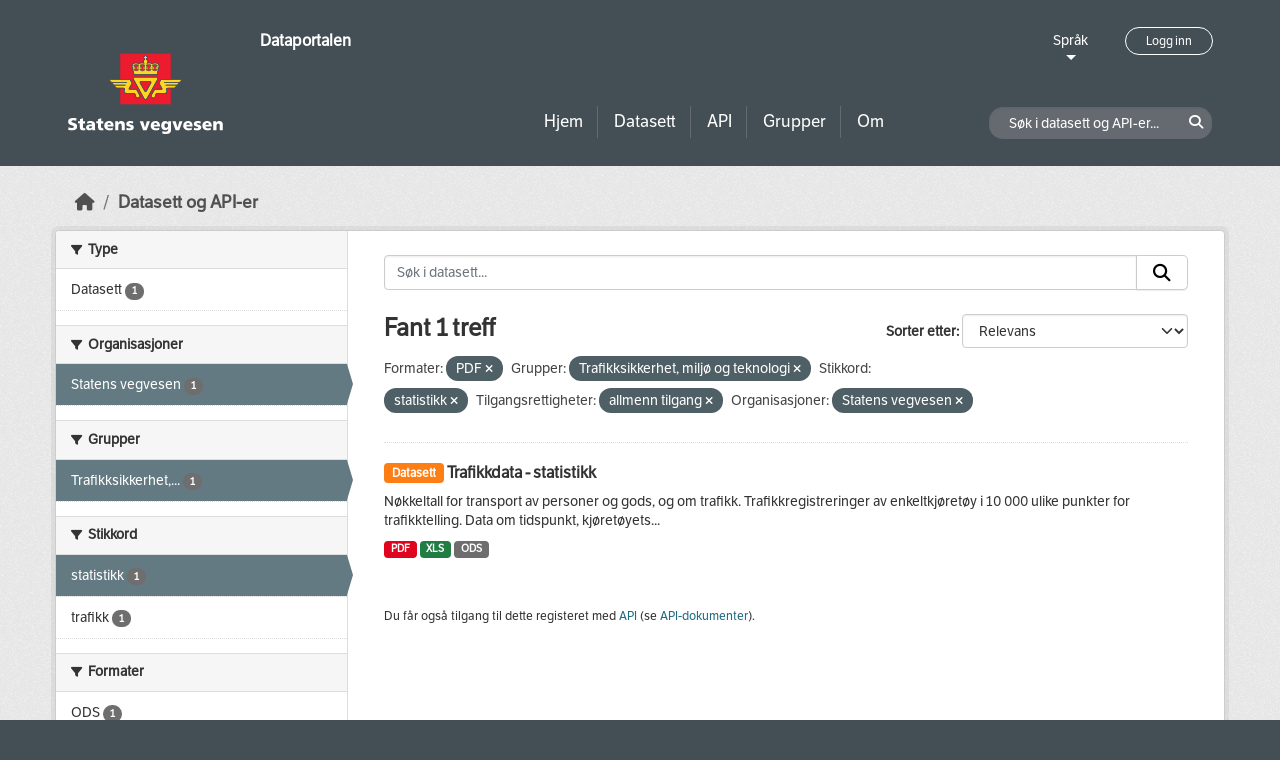

--- FILE ---
content_type: text/html; charset=utf-8
request_url: https://dataut.vegvesen.no/nb/dataset/?res_format=PDF&groups=tmt&tags=statistikk&access_rights=http%3A%2F%2Fpublications.europa.eu%2Fresource%2Fauthority%2Faccess-right%2FPUBLIC&organization=statens-vegvesen
body_size: 22922
content:
<!DOCTYPE html>
<!--[if IE 9]> <html lang="nb" class="ie9"> <![endif]-->
<!--[if gt IE 8]><!--> <html lang="nb"  > <!--<![endif]-->
  <head>
    <meta charset="utf-8" />
      <meta name="csrf_field_name" content="_csrf_token" />
      <meta name="_csrf_token" content="ImY4ZWQ5MjBmNGJhYWE5MmM0MGVkZjIzODc3MDNkZGY1M2NiOTg2NmEi.aXwfEg.nLd9lhs1yHj1EJiissULykivME8" />

      <meta name="generator" content="ckan 2.11.3" />
      <meta name="viewport" content="width=device-width, initial-scale=1.0">
    <title>Datasett - Dataportalen</title>

    
    
    <link rel="shortcut icon" href="/uploads/admin/favicon.ico" />
    
    
        <link rel="alternate" type="text/n3" href="https://dataut.vegvesen.no/nb/catalog.n3"/>
        <link rel="alternate" type="text/turtle" href="https://dataut.vegvesen.no/nb/catalog.ttl"/>
        <link rel="alternate" type="application/rdf+xml" href="https://dataut.vegvesen.no/nb/catalog.xml"/>
        <link rel="alternate" type="application/ld+json" href="https://dataut.vegvesen.no/nb/catalog.jsonld"/>
    


    
  
    
  
      
      
      
    
  

    

  



    
    <link href="/webassets/ckanext-permissions/b8f7c37d-permission-manager.css" rel="stylesheet"/>
<link href="/webassets/base/51d427fe_main.css" rel="stylesheet"/>
<link href="/webassets/ckanext-activity/8dd77216_activity.css" rel="stylesheet"/>
<link href="/webassets/ckanext-nora/6557edea_main.css" rel="stylesheet"/>
<link href="/webassets/ckanext-scheming/728ec589_scheming_css.css" rel="stylesheet"/>
    
    

  </head>

  
  <body data-site-root="https://dataut.vegvesen.no/" data-locale-root="https://dataut.vegvesen.no/nb/" >

    
    <div class="visually-hidden-focusable"><a href="#content">Skip to main content</a></div>
  

  
    


    
	
    

    <header class="masthead nora-header">
		  
		<div class="container two-sections">
			<div class="row">
				<div class="col-sm-3">
					<div class="logo-section">
					
						<h1 class="logo-description">
						<a href="/nb/">Dataportalen</a>
						</h1>
						
							<a class="logo" href="/nb/">
								<img src="/uploads/admin/2019-11-18-111751.474027svv-logo-graa-topp.svg" alt="Dataportalen" title="Dataportalen" />
							</a>
						
					
					<nav class="navbar navbar-expand-lg navbar-light three-bars-btn">
					<button class="navbar-toggler collapsed" type="button" data-bs-toggle="collapse" data-bs-target="#main-navigation-toggle"
					aria-controls="main-navigation-toggle" aria-expanded="false" aria-label="Toggle navigation">
					<span class="fa fa-bars"></span>
					</button>
				</nav>
					</div>
				</div>
				<div class="col-sm-9">
					<div class="top-section">
						<div class="language-block">
							<a class="language-changer" href="">
							Språk
							</a>
							
							<ul class="lang-list">
								
									<li class="lang-item active" >
									<a href="/nb/dataset/?res_format=PDF&amp;groups=tmt&amp;tags=statistikk&amp;access_rights=http%3A%2F%2Fpublications.europa.eu%2Fresource%2Fauthority%2Faccess-right%2FPUBLIC&amp;organization=statens-vegvesen">
										norsk bokmål
									</a>
									</li>
								
									<li class="lang-item " >
									<a href="/en/dataset/?res_format=PDF&amp;groups=tmt&amp;tags=statistikk&amp;access_rights=http%3A%2F%2Fpublications.europa.eu%2Fresource%2Fauthority%2Faccess-right%2FPUBLIC&amp;organization=statens-vegvesen">
										English
									</a>
									</li>
								
								<li>
									<a href=""></a>
								</li>
							</ul>
						</div>
						
							<div class="login-and-lang">
							<a href="/nb/user/login" class="user-login-btn">Logg inn</a>
							</div>
						
					</div>
					<div class="bottom-section">
						<div class="row">
							<div class="col-md-8">
								<nav class="navbar-expand-lg">
									<div class="main-navbar collapse navbar-collapse" id="main-navigation-toggle">
										
											<nav class="section navigation">
											<ul class="nav nav-pills">
												
												<li><a href="/nb/">Hjem</a></li>
												<li>
													<a href="/nb/dataset/?type=dataset">
														Datasett
													</a>
												</li>
												<li>
													<a href="/nb/dataset/?type=dataservice">
														API
													</a>
												</li>
												<li><a href="/nb/group/">Grupper</a></li>
												<li><a href="/nb/about">Om</a></li>
												
											</ul>
											</nav>
										
										</div>
								</nav>
							</div>
							<div class="col-md-4">
								<div class="search-dataset">
								
									<form class="section site-search simple-input" action="/nb/dataset/" method="get">
									<div class="field">
										<label for="field-sitewide-search">Søk i datasett og API-er</label>
										<input id="field-sitewide-search" type="text" class="form-control" name="q" placeholder="Søk i datasett og API-er..." />
										<button class="btn-search" type="submit"><i class="fa fa-search"></i></button>
									</div>
									</form>
								
								</div>
							</div>
						</div>
					</div>
				</div>
			</div>
		</div>
    </header>


  
    <div class="main">
      <div id="content" class="container">
        
          
            <div class="flash-messages">
              
                
              
            </div>
          

          
            <div class="toolbar" role="navigation" aria-label="Breadcrumb">
              
                
                  <ol class="breadcrumb">
                    
<li class="home"><a href="/nb/" aria-label="Hjem"><i class="fa fa-home"></i><span> Hjem</span></a></li>
                    

  <li class="active"><a href="/nb/dataset/?highlight_actions=new+index">Datasett og API-er</a></li>


                  </ol>
                
              
            </div>
          

          <div class="row wrapper">
            
            
            

            
    
        <aside class="secondary col-sm-3">
            
                <div class="filters">
                <div>
                    
                    

    
    
	
	    
		<section class="module module-narrow module-shallow">
		    
			<h2 class="module-heading">
			    <i class="fa fa-filter"></i>
			    Type
			</h2>
		    
		    
  
  
    <nav>
      <ul class="list-unstyled nav nav-simple nav-facet">
          
            
          
        
          
          
          
          
            <li class="nav-item">
              <a href="/nb/dataset/?res_format=PDF&amp;groups=tmt&amp;tags=statistikk&amp;access_rights=http%3A%2F%2Fpublications.europa.eu%2Fresource%2Fauthority%2Faccess-right%2FPUBLIC&amp;organization=statens-vegvesen&amp;type=dataset" title="">
                <span class="item-label">Datasett</span>
                <span class="d-none separator"> - </span>
                <span class="item-count badge">1</span>
              </a>
            </li>
        
      </ul>
    </nav>

    <p class="module-footer">
      
        
      
    </p>
  
  

		</section>
	    
	
    

                    
                    

    
    
	
	    
		<section class="module module-narrow module-shallow">
		    
			<h2 class="module-heading">
			    <i class="fa fa-filter"></i>
			    Organisasjoner
			</h2>
		    
		    
  
  
    <nav>
      <ul class="list-unstyled nav nav-simple nav-facet">
          
        
          
          
          
          
            <li class="nav-item active">
              <a href="/nb/dataset/?res_format=PDF&amp;groups=tmt&amp;tags=statistikk&amp;access_rights=http%3A%2F%2Fpublications.europa.eu%2Fresource%2Fauthority%2Faccess-right%2FPUBLIC" title="">
                <span class="item-label">Statens vegvesen</span>
                <span class="d-none separator"> - </span>
                <span class="item-count badge">1</span>
              </a>
            </li>
        
      </ul>
    </nav>

    <p class="module-footer">
      
        
      
    </p>
  
  

		</section>
	    
	
    

                    
                    

    
    
	
	    
		<section class="module module-narrow module-shallow">
		    
			<h2 class="module-heading">
			    <i class="fa fa-filter"></i>
			    Grupper
			</h2>
		    
		    
  
  
    <nav>
      <ul class="list-unstyled nav nav-simple nav-facet">
          
        
          
          
          
          
            <li class="nav-item active">
              <a href="/nb/dataset/?res_format=PDF&amp;tags=statistikk&amp;access_rights=http%3A%2F%2Fpublications.europa.eu%2Fresource%2Fauthority%2Faccess-right%2FPUBLIC&amp;organization=statens-vegvesen" title="Trafikksikkerhet, miljø og teknologi">
                <span class="item-label">Trafikksikkerhet,...</span>
                <span class="d-none separator"> - </span>
                <span class="item-count badge">1</span>
              </a>
            </li>
        
      </ul>
    </nav>

    <p class="module-footer">
      
        
      
    </p>
  
  

		</section>
	    
	
    

                    
                    

    
    
	
	    
		<section class="module module-narrow module-shallow">
		    
			<h2 class="module-heading">
			    <i class="fa fa-filter"></i>
			    Stikkord
			</h2>
		    
		    
  
  
    <nav>
      <ul class="list-unstyled nav nav-simple nav-facet">
          
        
          
          
          
          
            <li class="nav-item active">
              <a href="/nb/dataset/?res_format=PDF&amp;groups=tmt&amp;access_rights=http%3A%2F%2Fpublications.europa.eu%2Fresource%2Fauthority%2Faccess-right%2FPUBLIC&amp;organization=statens-vegvesen" title="">
                <span class="item-label">statistikk</span>
                <span class="d-none separator"> - </span>
                <span class="item-count badge">1</span>
              </a>
            </li>
        
          
          
          
          
            <li class="nav-item">
              <a href="/nb/dataset/?res_format=PDF&amp;groups=tmt&amp;tags=statistikk&amp;access_rights=http%3A%2F%2Fpublications.europa.eu%2Fresource%2Fauthority%2Faccess-right%2FPUBLIC&amp;organization=statens-vegvesen&amp;tags=trafikk" title="">
                <span class="item-label">trafikk</span>
                <span class="d-none separator"> - </span>
                <span class="item-count badge">1</span>
              </a>
            </li>
        
      </ul>
    </nav>

    <p class="module-footer">
      
        
      
    </p>
  
  

		</section>
	    
	
    

                    
                    

    
    
	
	    
		<section class="module module-narrow module-shallow">
		    
			<h2 class="module-heading">
			    <i class="fa fa-filter"></i>
			    Formater
			</h2>
		    
		    
  
  
    <nav>
      <ul class="list-unstyled nav nav-simple nav-facet">
          
        
          
          
          
          
            <li class="nav-item">
              <a href="/nb/dataset/?res_format=PDF&amp;groups=tmt&amp;tags=statistikk&amp;access_rights=http%3A%2F%2Fpublications.europa.eu%2Fresource%2Fauthority%2Faccess-right%2FPUBLIC&amp;organization=statens-vegvesen&amp;res_format=ODS" title="">
                <span class="item-label">ODS</span>
                <span class="d-none separator"> - </span>
                <span class="item-count badge">1</span>
              </a>
            </li>
        
          
          
          
          
            <li class="nav-item active">
              <a href="/nb/dataset/?groups=tmt&amp;tags=statistikk&amp;access_rights=http%3A%2F%2Fpublications.europa.eu%2Fresource%2Fauthority%2Faccess-right%2FPUBLIC&amp;organization=statens-vegvesen" title="">
                <span class="item-label">PDF</span>
                <span class="d-none separator"> - </span>
                <span class="item-count badge">1</span>
              </a>
            </li>
        
          
          
          
          
            <li class="nav-item">
              <a href="/nb/dataset/?res_format=PDF&amp;groups=tmt&amp;tags=statistikk&amp;access_rights=http%3A%2F%2Fpublications.europa.eu%2Fresource%2Fauthority%2Faccess-right%2FPUBLIC&amp;organization=statens-vegvesen&amp;res_format=XLS" title="">
                <span class="item-label">XLS</span>
                <span class="d-none separator"> - </span>
                <span class="item-count badge">1</span>
              </a>
            </li>
        
      </ul>
    </nav>

    <p class="module-footer">
      
        
      
    </p>
  
  

		</section>
	    
	
    

                    
                    

    
    
	
	    
		<section class="module module-narrow module-shallow">
		    
			<h2 class="module-heading">
			    <i class="fa fa-filter"></i>
			    Lisenser
			</h2>
		    
		    
  
  
    <nav>
      <ul class="list-unstyled nav nav-simple nav-facet">
          
        
          
          
          
          
            <li class="nav-item">
              <a href="/nb/dataset/?res_format=PDF&amp;groups=tmt&amp;tags=statistikk&amp;access_rights=http%3A%2F%2Fpublications.europa.eu%2Fresource%2Fauthority%2Faccess-right%2FPUBLIC&amp;organization=statens-vegvesen&amp;license_id=notspecified" title="">
                <span class="item-label">Lisens ikke oppgitt</span>
                <span class="d-none separator"> - </span>
                <span class="item-count badge">1</span>
              </a>
            </li>
        
      </ul>
    </nav>

    <p class="module-footer">
      
        
      
    </p>
  
  

		</section>
	    
	
    

                    
                    

    
    
	
	    
		<section class="module module-narrow module-shallow">
		    
			<h2 class="module-heading">
			    <i class="fa fa-filter"></i>
			    Tilgangsrettigheter
			</h2>
		    
		    
  
  
    <nav>
      <ul class="list-unstyled nav nav-simple nav-facet">
          
            
            
          
        
          
          
          
          
            <li class="nav-item active">
              <a href="/nb/dataset/?res_format=PDF&amp;groups=tmt&amp;tags=statistikk&amp;organization=statens-vegvesen" title="">
                <span class="item-label">allmenn tilgang</span>
                <span class="d-none separator"> - </span>
                <span class="item-count badge">1</span>
              </a>
            </li>
        
      </ul>
    </nav>

    <p class="module-footer">
      
        
      
    </p>
  
  

		</section>
	    
	
    

                    
                </div>
                <a class="close no-text hide-filters"><i class="fa fa-times-circle"></i><span class="text">close</span></a>
                </div>
            
        </aside>
    


            
<div class="primary col-sm-9 col-xs-12" role="main">
    
    <section class="module">
      <div class="module-content">
        
          
        
        
          
          
          







<form id="dataset-search-form" class="search-form" method="get" data-module="select-switch">

  
<div class="input-group search-input-group">
  <input aria-label="Søk i datasett..." id="field-giant-search" type="text" class="form-control input-lg" name="q" value="" autocomplete="off" placeholder="Søk i datasett...">
  
  <span class="input-group-btn">
    <button class="btn btn-default btn-lg" type="submit" value="search" aria-label="Submit">
      <i class="fa fa-search"></i>
    </button>
  </span>
  
</div>


  
    <span>






<input type="hidden" name="res_format" value="PDF" />





<input type="hidden" name="groups" value="tmt" />





<input type="hidden" name="tags" value="statistikk" />





<input type="hidden" name="access_rights" value="http://publications.europa.eu/resource/authority/access-right/PUBLIC" />





<input type="hidden" name="organization" value="statens-vegvesen" />



</span>
  

  
    
      <div class="form-group control-order-by">
        <label for="field-order-by">Sorter etter</label>
        <select id="field-order-by" name="sort" class="form-control form-select">
          
            
              <option value="score desc, metadata_modified desc" selected="selected">Relevans</option>
            
          
            
              <option value="title_string asc">Navn stigende alfabetisk</option>
            
          
            
              <option value="title_string desc">Navn synkende alfabetisk</option>
            
          
            
              <option value="metadata_modified desc">Sist endret</option>
            
          
            
          
        </select>
        
        <button class="btn btn-default js-hide" type="submit">Velg</button>
        
      </div>
    
  

  
  
    <h2>
  
    
    
    
    

  Fant 1 treff</h2>
  


  

  <p class="filter-list">
    
      
      <span class="facet">Formater:</span>
      

      
        <span class="filtered pill">
              PDF
            
          <a href="/nb/dataset/?groups=tmt&amp;tags=statistikk&amp;access_rights=http%3A%2F%2Fpublications.europa.eu%2Fresource%2Fauthority%2Faccess-right%2FPUBLIC&amp;organization=statens-vegvesen" class="remove" title="Fjern"><i class="fa fa-times"></i></a>
        </span>
      
    
      
      <span class="facet">Grupper:</span>
      

      
        <span class="filtered pill">
              Trafikksikkerhet, miljø og teknologi
            
          <a href="/nb/dataset/?res_format=PDF&amp;tags=statistikk&amp;access_rights=http%3A%2F%2Fpublications.europa.eu%2Fresource%2Fauthority%2Faccess-right%2FPUBLIC&amp;organization=statens-vegvesen" class="remove" title="Fjern"><i class="fa fa-times"></i></a>
        </span>
      
    
      
      <span class="facet">Stikkord:</span>
      

      
        <span class="filtered pill">
              statistikk
            
          <a href="/nb/dataset/?res_format=PDF&amp;groups=tmt&amp;access_rights=http%3A%2F%2Fpublications.europa.eu%2Fresource%2Fauthority%2Faccess-right%2FPUBLIC&amp;organization=statens-vegvesen" class="remove" title="Fjern"><i class="fa fa-times"></i></a>
        </span>
      
    
      
      <span class="facet">Tilgangsrettigheter:</span>
      
        
        
      

      
        <span class="filtered pill">
              
              allmenn tilgang
            
          <a href="/nb/dataset/?res_format=PDF&amp;groups=tmt&amp;tags=statistikk&amp;organization=statens-vegvesen" class="remove" title="Fjern"><i class="fa fa-times"></i></a>
        </span>
      
    
      
      <span class="facet">Organisasjoner:</span>
      

      
        <span class="filtered pill">
              Statens vegvesen
            
          <a href="/nb/dataset/?res_format=PDF&amp;groups=tmt&amp;tags=statistikk&amp;access_rights=http%3A%2F%2Fpublications.europa.eu%2Fresource%2Fauthority%2Faccess-right%2FPUBLIC" class="remove" title="Fjern"><i class="fa fa-times"></i></a>
        </span>
      
    
  </p>
  <a class="show-filters btn btn-default">Filterresultater</a>



</form>




        
        
          

  
    <ul class="dataset-list list-unstyled">
    	
	      
	        




  <li class="dataset-item">
    
      <div class="dataset-content">
        
          <h2 class="dataset-heading">
            
              
            
            
	
		<span class="badge bg-warning">
			Datasett
		</span>
	

	<a href="/nb/dataset/trafikk-statistikk">
		Trafikkdata - statistikk
	</a>

            
              
            
          </h2>
        
        
	
	
		<div>Nøkkeltall for transport av personer og gods, og om trafikk. Trafikkregistreringer av enkeltkjøretøy i 10 000 ulike punkter for trafikktelling. Data om tidspunkt, kjøretøyets...</div>
	

      </div>
      
        
          
            <ul class="dataset-resources list-unstyled">
              
                
                <li>
                  <a href="/nb/dataset/trafikk-statistikk" class="badge badge-default" data-format="pdf">PDF</a>
                </li>
                
                <li>
                  <a href="/nb/dataset/trafikk-statistikk" class="badge badge-default" data-format="xls">XLS</a>
                </li>
                
                <li>
                  <a href="/nb/dataset/trafikk-statistikk" class="badge badge-default" data-format="ods">ODS</a>
                </li>
                
              
            </ul>
          
        
      
    
  </li>

	      
	    
    </ul>
  

        
      </div>

      
        
      
    </section>

    
      <section class="module">
        <div class="module-content">
          
            
              <small>
                
                
                
              Du får også tilgang til dette registeret med <a href="/nb/api/3">API</a> (se <a href="http://docs.ckan.org/en/2.11/api/">API-dokumenter</a>). 
              </small>
            
          
        </div>
      </section>
    
  
</div>

          </div>
        
      </div>
    </div>
  
    <footer class="site-footer nora-footer">
  <div class="container">
    <div class="row">
      <div class="col-sm-4 col-xs-12 footer-block">
          <ul class="list-unstyled">
            
              <li><a href="/nb/about">Om Dataportalen</a></li>
              <li><a href="https://uustatus.no/nb/erklaringer/publisert/ba64b646-e781-42a3-a453-fda61d5d82a6" target="_blank">Tilgjengelighetserklæring</a></li>
              <li><a href="/nb/about">Personvern og informasjonskapsler</a></li>
            
          </ul>
      </div>
      <div class="col-sm-4 col-xs-12 footer-block">
          <ul class="list-unstyled">
            
              
              <li><a href="http://docs.ckan.org/en/2.11/api/">CKAN API</a></li>
              <li><a href="http://www.ckan.org/">CKAN Association</a></li>
            
          </ul>
      </div>
      <div class="col-sm-4 col-xs-12 footer-block">
          <div class="powered-by">
              Drevet av <a class="hide-text ckan-footer-logo" href="http://ckan.org"><img src="../base/images/ckan-logo.png"></a>
          </div>
      </div>
    </div>
  </div>
</footer>
  
  
  
  
  
	
    
	


  

    
    <link href="/webassets/vendor/f3b8236b_select2.css" rel="stylesheet"/>
<link href="/webassets/vendor/53df638c_fontawesome.css" rel="stylesheet"/>
    <script src="/webassets/vendor/240e5086_jquery.js" type="text/javascript"></script>
<script src="/webassets/vendor/773d6354_vendor.js" type="text/javascript"></script>
<script src="/webassets/vendor/6d1ad7e6_bootstrap.js" type="text/javascript"></script>
<script src="/webassets/vendor/529a0eb7_htmx.js" type="text/javascript"></script>
<script src="/webassets/base/a65ea3a0_main.js" type="text/javascript"></script>
<script src="/webassets/base/b1def42f_ckan.js" type="text/javascript"></script>
<script src="/webassets/ckanext-nora/c5cf5506_nora.js" type="text/javascript"></script>
<script src="/webassets/activity/0fdb5ee0_activity.js" type="text/javascript"></script>
  </body>
</html>